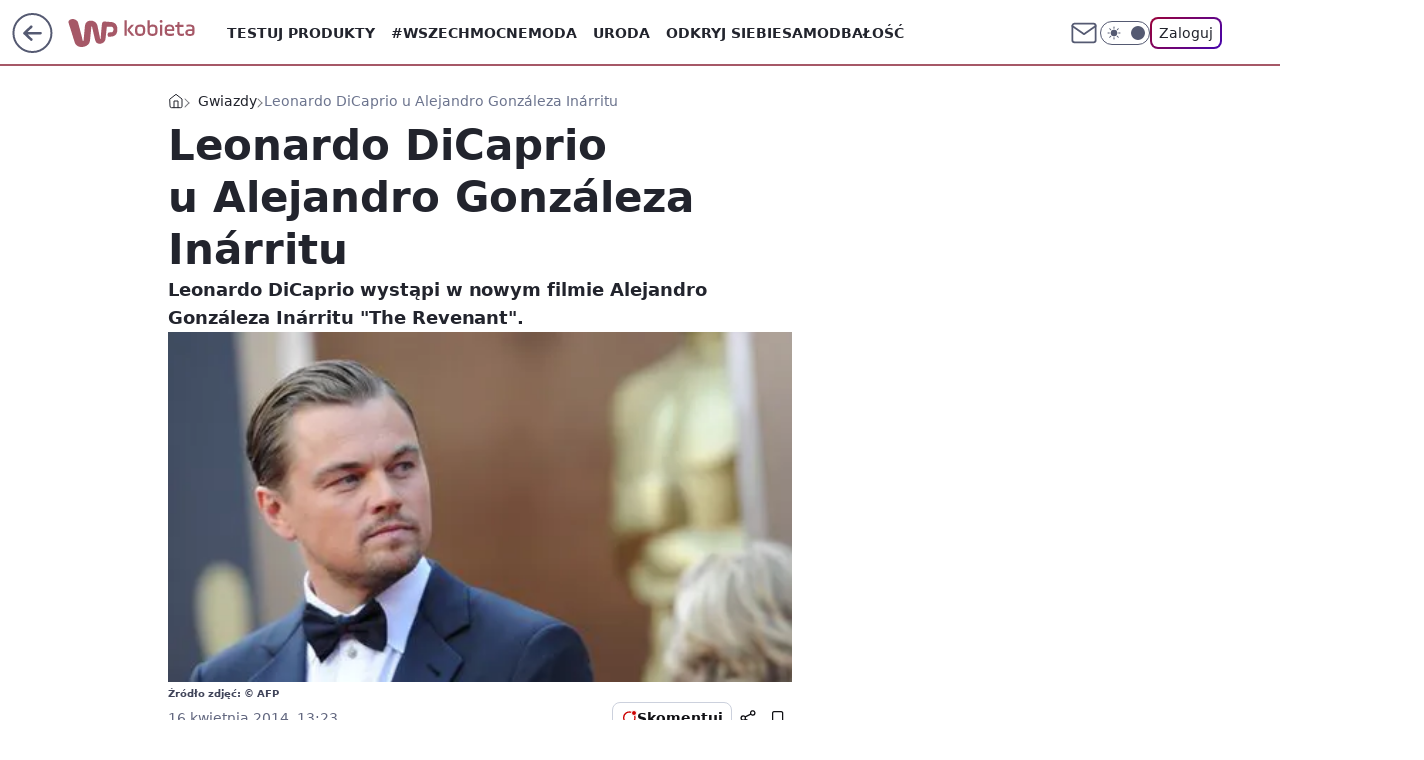

--- FILE ---
content_type: application/javascript
request_url: https://rek.www.wp.pl/gaf.js?rv=2&sn=kobieta&pvid=afe149941a28b2509c92&rekids=234437&tVersion=B&phtml=kobieta.wp.pl%2Fleonardo-dicaprio-u-alejandro-gonzaleza-inarritu-5982722035754113a&abtest=adtech%7CPRGM-1047%7CA%3Badtech%7CPU-335%7CA%3Badtech%7CPRG-3468%7CB%3Badtech%7CPRGM-1036%7CA%3Badtech%7CFP-76%7CA%3Badtech%7CPRGM-1356%7CA%3Badtech%7CPRGM-1419%7CB%3Badtech%7CPRGM-1589%7CB%3Badtech%7CPRGM-1576%7CA%3Badtech%7CPRGM-1443%7CA%3Badtech%7CPRGM-1421%7CA%3Badtech%7CPRGM-1465%7CB%3Badtech%7CPRGM-1587%7CD&PWA_adbd=0&darkmode=0&highLayout=0&layout=wide&navType=navigate&cdl=0&ctype=article&ciab=IAB14%2CIAB1-2%2CIAB-v3-439&cid=5982722035754113&csystem=ncr&cdate=2014-04-16&ccategory=gwiazdy&REKtagi=ekranizacja%3Bleonardo_dicaprio&vw=1280&vh=720&p1=0&spin=vzlyubb8&bcv=2
body_size: 3518
content:
vzlyubb8({"spin":"vzlyubb8","bunch":234437,"context":{"dsa":false,"minor":false,"bidRequestId":"6c65e7ca-90a8-430c-9d18-5f41535dac47","maConfig":{"timestamp":"2025-12-18T13:59:30.091Z"},"dfpConfig":{"timestamp":"2026-01-14T09:45:15.831Z"},"sda":[],"targeting":{"client":{},"server":{},"query":{"PWA_adbd":"0","REKtagi":"ekranizacja;leonardo_dicaprio","abtest":"adtech|PRGM-1047|A;adtech|PU-335|A;adtech|PRG-3468|B;adtech|PRGM-1036|A;adtech|FP-76|A;adtech|PRGM-1356|A;adtech|PRGM-1419|B;adtech|PRGM-1589|B;adtech|PRGM-1576|A;adtech|PRGM-1443|A;adtech|PRGM-1421|A;adtech|PRGM-1465|B;adtech|PRGM-1587|D","bcv":"2","ccategory":"gwiazdy","cdate":"2014-04-16","cdl":"0","ciab":"IAB14,IAB1-2,IAB-v3-439","cid":"5982722035754113","csystem":"ncr","ctype":"article","darkmode":"0","highLayout":"0","layout":"wide","navType":"navigate","p1":"0","phtml":"kobieta.wp.pl/leonardo-dicaprio-u-alejandro-gonzaleza-inarritu-5982722035754113a","pvid":"afe149941a28b2509c92","rekids":"234437","rv":"2","sn":"kobieta","spin":"vzlyubb8","tVersion":"B","vh":"720","vw":"1280"}},"directOnly":0,"geo":{"country":"840","region":"","city":""},"statid":"","mlId":"","rshsd":"22","isRobot":false,"curr":{"EUR":4.2116,"USD":3.6083,"CHF":4.5235,"GBP":4.8644},"rv":"2","status":{"advf":2,"ma":2,"ma_ads-bidder":2,"ma_cpv-bidder":2,"ma_high-cpm-bidder":2}},"slots":{"10":{"delivered":"","campaign":null,"dfpConfig":null},"11":{"delivered":"1","campaign":null,"dfpConfig":{"placement":"/89844762/Desktop_Kobieta.wp.pl_x11_art","roshash":"EILO","ceil":100,"sizes":[[336,280],[640,280],[300,250]],"namedSizes":["fluid"],"div":"div-gpt-ad-x11-art","targeting":{"DFPHASH":"AEHK","emptygaf":"0"},"gfp":"EILO"}},"12":{"delivered":"1","campaign":null,"dfpConfig":{"placement":"/89844762/Desktop_Kobieta.wp.pl_x12_art","roshash":"EILO","ceil":100,"sizes":[[336,280],[640,280],[300,250]],"namedSizes":["fluid"],"div":"div-gpt-ad-x12-art","targeting":{"DFPHASH":"AEHK","emptygaf":"0"},"gfp":"EILO"}},"13":{"delivered":"1","campaign":null,"dfpConfig":{"placement":"/89844762/Desktop_Kobieta.wp.pl_x13_art","roshash":"EILO","ceil":100,"sizes":[[336,280],[640,280],[300,250]],"namedSizes":["fluid"],"div":"div-gpt-ad-x13-art","targeting":{"DFPHASH":"AEHK","emptygaf":"0"},"gfp":"EILO"}},"14":{"delivered":"1","campaign":null,"dfpConfig":{"placement":"/89844762/Desktop_Kobieta.wp.pl_x14_art","roshash":"EILO","ceil":100,"sizes":[[336,280],[640,280],[300,250]],"namedSizes":["fluid"],"div":"div-gpt-ad-x14-art","targeting":{"DFPHASH":"AEHK","emptygaf":"0"},"gfp":"EILO"}},"15":{"delivered":"1","campaign":null,"dfpConfig":{"placement":"/89844762/Desktop_Kobieta.wp.pl_x15_art","roshash":"EILO","ceil":100,"sizes":[[728,90],[970,300],[950,90],[980,120],[980,90],[970,150],[970,90],[970,250],[930,180],[950,200],[750,100],[970,66],[750,200],[960,90],[970,100],[750,300],[970,200],[950,300]],"namedSizes":["fluid"],"div":"div-gpt-ad-x15-art","targeting":{"DFPHASH":"AEHK","emptygaf":"0"},"gfp":"EILO"}},"16":{"delivered":"1","campaign":null,"dfpConfig":{"placement":"/89844762/Desktop_Kobieta.wp.pl_x16","roshash":"EILO","ceil":100,"sizes":[[728,90],[970,300],[950,90],[980,120],[980,90],[970,150],[970,90],[970,250],[930,180],[950,200],[750,100],[970,66],[750,200],[960,90],[970,100],[750,300],[970,200],[950,300]],"namedSizes":["fluid"],"div":"div-gpt-ad-x16","targeting":{"DFPHASH":"AEHK","emptygaf":"0"},"gfp":"EILO"}},"17":{"delivered":"1","campaign":null,"dfpConfig":{"placement":"/89844762/Desktop_Kobieta.wp.pl_x17","roshash":"EILO","ceil":100,"sizes":[[728,90],[970,300],[950,90],[980,120],[980,90],[970,150],[970,90],[970,250],[930,180],[950,200],[750,100],[970,66],[750,200],[960,90],[970,100],[750,300],[970,200],[950,300]],"namedSizes":["fluid"],"div":"div-gpt-ad-x17","targeting":{"DFPHASH":"AEHK","emptygaf":"0"},"gfp":"EILO"}},"18":{"delivered":"1","campaign":null,"dfpConfig":{"placement":"/89844762/Desktop_Kobieta.wp.pl_x18","roshash":"EILO","ceil":100,"sizes":[[728,90],[970,300],[950,90],[980,120],[980,90],[970,150],[970,90],[970,250],[930,180],[950,200],[750,100],[970,66],[750,200],[960,90],[970,100],[750,300],[970,200],[950,300]],"namedSizes":["fluid"],"div":"div-gpt-ad-x18","targeting":{"DFPHASH":"AEHK","emptygaf":"0"},"gfp":"EILO"}},"19":{"delivered":"1","campaign":null,"dfpConfig":{"placement":"/89844762/Desktop_Kobieta.wp.pl_x19","roshash":"EILO","ceil":100,"sizes":[[728,90],[970,300],[950,90],[980,120],[980,90],[970,150],[970,90],[970,250],[930,180],[950,200],[750,100],[970,66],[750,200],[960,90],[970,100],[750,300],[970,200],[950,300]],"namedSizes":["fluid"],"div":"div-gpt-ad-x19","targeting":{"DFPHASH":"AEHK","emptygaf":"0"},"gfp":"EILO"}},"2":{"delivered":"1","campaign":null,"dfpConfig":{"placement":"/89844762/Desktop_Kobieta.wp.pl_x02","roshash":"FNQT","ceil":100,"sizes":[[970,300],[970,600],[750,300],[950,300],[980,600],[1920,870],[1200,600],[750,400],[960,640]],"namedSizes":["fluid"],"div":"div-gpt-ad-x02","targeting":{"DFPHASH":"BJMP","emptygaf":"0"},"gfp":"FNQT"}},"24":{"delivered":"","campaign":null,"dfpConfig":null},"25":{"delivered":"1","campaign":null,"dfpConfig":{"placement":"/89844762/Desktop_Kobieta.wp.pl_x25_art","roshash":"EILO","ceil":100,"sizes":[[336,280],[300,250]],"namedSizes":["fluid"],"div":"div-gpt-ad-x25-art","targeting":{"DFPHASH":"AEHK","emptygaf":"0"},"gfp":"EILO"}},"27":{"delivered":"1","campaign":null,"dfpConfig":{"placement":"/89844762/Desktop_Kobieta.wp.pl_x27_art","roshash":"EILO","ceil":100,"sizes":[[160,600]],"namedSizes":["fluid"],"div":"div-gpt-ad-x27-art","targeting":{"DFPHASH":"AEHK","emptygaf":"0"},"gfp":"EILO"}},"28":{"delivered":"","campaign":null,"dfpConfig":null},"29":{"delivered":"","campaign":null,"dfpConfig":null},"3":{"delivered":"1","campaign":{"id":"188037","capping":"PWAck=27120576\u0026PWAclt=24","adm":{"bunch":"234437","creations":[{"height":600,"mod":"stiltedBanner","pixels":["//ad.doubleclick.net/ddm/trackimp/N2270986.2133700WP/B34928958.438037923;dc_trk_aid=630968502;dc_trk_cid=246979495;ord=1768426625;dc_lat=;dc_rdid=;tag_for_child_directed_treatment=;tfua=;gdpr=${GDPR};gdpr_consent=${GDPR_CONSENT_755};ltd=${LIMITED_ADS};dc_tdv=1?"],"showLabel":true,"src":"https://mamc.wpcdn.pl/188037/1767862574685/linia2_940x600.jpg","trackers":{"click":[""],"cview":["//ma.wp.pl/ma.gif?clid=dca45526c17aa056cf0f889dbba57020\u0026SN=kobieta\u0026pvid=afe149941a28b2509c92\u0026action=cvimp\u0026pg=kobieta.wp.pl\u0026par=domain%3Dkobieta.wp.pl%26client_id%3D52956%26contentID%3D5982722035754113%26medium%3Ddisplay%26cur%3DPLN%26pvid%3Dafe149941a28b2509c92%26bidderID%3D11%26isDev%3Dfalse%26slotID%3D003%26targetDomain%3Dzabka.pl%26test%3D0%26emission%3D3041365%26source%3DTG%26editedTimestamp%3D1767862969%26partnerID%3D%26inver%3D2%26creationID%3D1468170%26org_id%3D25%26is_robot%3D0%26is_adblock%3D0%26geo%3D840%253B%253B%26bidTimestamp%3D1768426625%26platform%3D8%26rekid%3D234437%26seatFee%3D5dpbynB_WkRX-NBJahEsCSUSjj__cORl3l2IqS9MGxA%26tpID%3D1401128%26seatID%3Ddca45526c17aa056cf0f889dbba57020%26billing%3Dcpv%26ttl%3D1768513025%26hBidPrice%3DEHKNQTW%26conversionValue%3D0%26ip%3DwgmgTpXkoMj2ET8yFLm9grkJxkKDuuFrgwudt54gc_I%26order%3D264800%26pricingModel%3DQJ5x1HIw3yq6nUwwLMZ14EDwOzhwEJ-p0auBjYHyC6g%26iabPageCategories%3D%26iabSiteCategories%3D%26sn%3Dkobieta%26hBudgetRate%3DEHKNQTW%26ssp%3Dwp.pl%26userID%3D__UNKNOWN_TELL_US__%26publisherID%3D308%26slotSizeWxH%3D940x600%26workfID%3D188037%26bidReqID%3D6c65e7ca-90a8-430c-9d18-5f41535dac47%26utility%3DsV7dNqWBZoCsdL6EbAulkWX93r_MbeEcc7an2SFaBbzDgxXBMk90fQb40sqzNBNy%26device%3DPERSONAL_COMPUTER"],"impression":["//ma.wp.pl/ma.gif?clid=dca45526c17aa056cf0f889dbba57020\u0026SN=kobieta\u0026pvid=afe149941a28b2509c92\u0026action=delivery\u0026pg=kobieta.wp.pl\u0026seqTtl=1770767999\u0026par=rekid%3D234437%26seatFee%3D5dpbynB_WkRX-NBJahEsCSUSjj__cORl3l2IqS9MGxA%26tpID%3D1401128%26seatID%3Ddca45526c17aa056cf0f889dbba57020%26billing%3Dcpv%26ttl%3D1768513025%26hBidPrice%3DEHKNQTW%26conversionValue%3D0%26ip%3DwgmgTpXkoMj2ET8yFLm9grkJxkKDuuFrgwudt54gc_I%26order%3D264800%26pricingModel%3DQJ5x1HIw3yq6nUwwLMZ14EDwOzhwEJ-p0auBjYHyC6g%26iabPageCategories%3D%26iabSiteCategories%3D%26sn%3Dkobieta%26hBudgetRate%3DEHKNQTW%26ssp%3Dwp.pl%26userID%3D__UNKNOWN_TELL_US__%26publisherID%3D308%26slotSizeWxH%3D940x600%26workfID%3D188037%26bidReqID%3D6c65e7ca-90a8-430c-9d18-5f41535dac47%26utility%3DsV7dNqWBZoCsdL6EbAulkWX93r_MbeEcc7an2SFaBbzDgxXBMk90fQb40sqzNBNy%26device%3DPERSONAL_COMPUTER%26domain%3Dkobieta.wp.pl%26client_id%3D52956%26contentID%3D5982722035754113%26medium%3Ddisplay%26cur%3DPLN%26pvid%3Dafe149941a28b2509c92%26bidderID%3D11%26isDev%3Dfalse%26slotID%3D003%26targetDomain%3Dzabka.pl%26test%3D0%26emission%3D3041365%26source%3DTG%26editedTimestamp%3D1767862969%26partnerID%3D%26inver%3D2%26creationID%3D1468170%26org_id%3D25%26is_robot%3D0%26is_adblock%3D0%26geo%3D840%253B%253B%26bidTimestamp%3D1768426625%26platform%3D8"],"view":["//ma.wp.pl/ma.gif?clid=dca45526c17aa056cf0f889dbba57020\u0026SN=kobieta\u0026pvid=afe149941a28b2509c92\u0026action=view\u0026pg=kobieta.wp.pl\u0026par=platform%3D8%26rekid%3D234437%26seatFee%3D5dpbynB_WkRX-NBJahEsCSUSjj__cORl3l2IqS9MGxA%26tpID%3D1401128%26seatID%3Ddca45526c17aa056cf0f889dbba57020%26billing%3Dcpv%26ttl%3D1768513025%26hBidPrice%3DEHKNQTW%26conversionValue%3D0%26ip%3DwgmgTpXkoMj2ET8yFLm9grkJxkKDuuFrgwudt54gc_I%26order%3D264800%26pricingModel%3DQJ5x1HIw3yq6nUwwLMZ14EDwOzhwEJ-p0auBjYHyC6g%26iabPageCategories%3D%26iabSiteCategories%3D%26sn%3Dkobieta%26hBudgetRate%3DEHKNQTW%26ssp%3Dwp.pl%26userID%3D__UNKNOWN_TELL_US__%26publisherID%3D308%26slotSizeWxH%3D940x600%26workfID%3D188037%26bidReqID%3D6c65e7ca-90a8-430c-9d18-5f41535dac47%26utility%3DsV7dNqWBZoCsdL6EbAulkWX93r_MbeEcc7an2SFaBbzDgxXBMk90fQb40sqzNBNy%26device%3DPERSONAL_COMPUTER%26domain%3Dkobieta.wp.pl%26client_id%3D52956%26contentID%3D5982722035754113%26medium%3Ddisplay%26cur%3DPLN%26pvid%3Dafe149941a28b2509c92%26bidderID%3D11%26isDev%3Dfalse%26slotID%3D003%26targetDomain%3Dzabka.pl%26test%3D0%26emission%3D3041365%26source%3DTG%26editedTimestamp%3D1767862969%26partnerID%3D%26inver%3D2%26creationID%3D1468170%26org_id%3D25%26is_robot%3D0%26is_adblock%3D0%26geo%3D840%253B%253B%26bidTimestamp%3D1768426625"]},"transparentPlaceholder":false,"type":"image","url":"https://ad.doubleclick.net/ddm/trackclk/N2270986.2133700WP/B34928958.438037923;dc_trk_aid=630968502;dc_trk_cid=246979495;dc_lat=;dc_rdid=;tag_for_child_directed_treatment=;tfua=;gdpr=${GDPR};gdpr_consent=${GDPR_CONSENT_755};ltd=${LIMITED_ADS};dc_tdv=1","width":940},{"height":600,"mod":"stiltedBanner","pixels":["//ad.doubleclick.net/ddm/trackimp/N2270986.2133700WP/B34928958.438037923;dc_trk_aid=631105324;dc_trk_cid=246979495;ord=1768426625;dc_lat=;dc_rdid=;tag_for_child_directed_treatment=;tfua=;gdpr=${GDPR};gdpr_consent=${GDPR_CONSENT_755};ltd=${LIMITED_ADS};dc_tdv=1?"],"showLabel":true,"src":"https://mamc.wpcdn.pl/188037/1767862713193/linia2_1260x600.jpg","trackers":{"click":[""],"cview":["//ma.wp.pl/ma.gif?clid=dca45526c17aa056cf0f889dbba57020\u0026SN=kobieta\u0026pvid=afe149941a28b2509c92\u0026action=cvimp\u0026pg=kobieta.wp.pl\u0026par=domain%3Dkobieta.wp.pl%26client_id%3D52956%26contentID%3D5982722035754113%26medium%3Ddisplay%26cur%3DPLN%26pvid%3Dafe149941a28b2509c92%26bidderID%3D11%26isDev%3Dfalse%26slotID%3D003%26targetDomain%3Dzabka.pl%26test%3D0%26emission%3D3041365%26source%3DTG%26editedTimestamp%3D1767862969%26partnerID%3D%26inver%3D2%26creationID%3D1468170%26org_id%3D25%26is_robot%3D0%26is_adblock%3D0%26geo%3D840%253B%253B%26bidTimestamp%3D1768426625%26platform%3D8%26rekid%3D234437%26seatFee%3D5dpbynB_WkRX-NBJahEsCSUSjj__cORl3l2IqS9MGxA%26tpID%3D1401128%26seatID%3Ddca45526c17aa056cf0f889dbba57020%26billing%3Dcpv%26ttl%3D1768513025%26hBidPrice%3DEHKNQTW%26conversionValue%3D0%26ip%3DwgmgTpXkoMj2ET8yFLm9grkJxkKDuuFrgwudt54gc_I%26order%3D264800%26pricingModel%3DQJ5x1HIw3yq6nUwwLMZ14EDwOzhwEJ-p0auBjYHyC6g%26iabPageCategories%3D%26iabSiteCategories%3D%26sn%3Dkobieta%26hBudgetRate%3DEHKNQTW%26ssp%3Dwp.pl%26userID%3D__UNKNOWN_TELL_US__%26publisherID%3D308%26slotSizeWxH%3D940x600%26workfID%3D188037%26bidReqID%3D6c65e7ca-90a8-430c-9d18-5f41535dac47%26utility%3DsV7dNqWBZoCsdL6EbAulkWX93r_MbeEcc7an2SFaBbzDgxXBMk90fQb40sqzNBNy%26device%3DPERSONAL_COMPUTER"],"impression":["//ma.wp.pl/ma.gif?clid=dca45526c17aa056cf0f889dbba57020\u0026SN=kobieta\u0026pvid=afe149941a28b2509c92\u0026action=delivery\u0026pg=kobieta.wp.pl\u0026seqTtl=1770767999\u0026par=rekid%3D234437%26seatFee%3D5dpbynB_WkRX-NBJahEsCSUSjj__cORl3l2IqS9MGxA%26tpID%3D1401128%26seatID%3Ddca45526c17aa056cf0f889dbba57020%26billing%3Dcpv%26ttl%3D1768513025%26hBidPrice%3DEHKNQTW%26conversionValue%3D0%26ip%3DwgmgTpXkoMj2ET8yFLm9grkJxkKDuuFrgwudt54gc_I%26order%3D264800%26pricingModel%3DQJ5x1HIw3yq6nUwwLMZ14EDwOzhwEJ-p0auBjYHyC6g%26iabPageCategories%3D%26iabSiteCategories%3D%26sn%3Dkobieta%26hBudgetRate%3DEHKNQTW%26ssp%3Dwp.pl%26userID%3D__UNKNOWN_TELL_US__%26publisherID%3D308%26slotSizeWxH%3D940x600%26workfID%3D188037%26bidReqID%3D6c65e7ca-90a8-430c-9d18-5f41535dac47%26utility%3DsV7dNqWBZoCsdL6EbAulkWX93r_MbeEcc7an2SFaBbzDgxXBMk90fQb40sqzNBNy%26device%3DPERSONAL_COMPUTER%26domain%3Dkobieta.wp.pl%26client_id%3D52956%26contentID%3D5982722035754113%26medium%3Ddisplay%26cur%3DPLN%26pvid%3Dafe149941a28b2509c92%26bidderID%3D11%26isDev%3Dfalse%26slotID%3D003%26targetDomain%3Dzabka.pl%26test%3D0%26emission%3D3041365%26source%3DTG%26editedTimestamp%3D1767862969%26partnerID%3D%26inver%3D2%26creationID%3D1468170%26org_id%3D25%26is_robot%3D0%26is_adblock%3D0%26geo%3D840%253B%253B%26bidTimestamp%3D1768426625%26platform%3D8"],"view":["//ma.wp.pl/ma.gif?clid=dca45526c17aa056cf0f889dbba57020\u0026SN=kobieta\u0026pvid=afe149941a28b2509c92\u0026action=view\u0026pg=kobieta.wp.pl\u0026par=platform%3D8%26rekid%3D234437%26seatFee%3D5dpbynB_WkRX-NBJahEsCSUSjj__cORl3l2IqS9MGxA%26tpID%3D1401128%26seatID%3Ddca45526c17aa056cf0f889dbba57020%26billing%3Dcpv%26ttl%3D1768513025%26hBidPrice%3DEHKNQTW%26conversionValue%3D0%26ip%3DwgmgTpXkoMj2ET8yFLm9grkJxkKDuuFrgwudt54gc_I%26order%3D264800%26pricingModel%3DQJ5x1HIw3yq6nUwwLMZ14EDwOzhwEJ-p0auBjYHyC6g%26iabPageCategories%3D%26iabSiteCategories%3D%26sn%3Dkobieta%26hBudgetRate%3DEHKNQTW%26ssp%3Dwp.pl%26userID%3D__UNKNOWN_TELL_US__%26publisherID%3D308%26slotSizeWxH%3D940x600%26workfID%3D188037%26bidReqID%3D6c65e7ca-90a8-430c-9d18-5f41535dac47%26utility%3DsV7dNqWBZoCsdL6EbAulkWX93r_MbeEcc7an2SFaBbzDgxXBMk90fQb40sqzNBNy%26device%3DPERSONAL_COMPUTER%26domain%3Dkobieta.wp.pl%26client_id%3D52956%26contentID%3D5982722035754113%26medium%3Ddisplay%26cur%3DPLN%26pvid%3Dafe149941a28b2509c92%26bidderID%3D11%26isDev%3Dfalse%26slotID%3D003%26targetDomain%3Dzabka.pl%26test%3D0%26emission%3D3041365%26source%3DTG%26editedTimestamp%3D1767862969%26partnerID%3D%26inver%3D2%26creationID%3D1468170%26org_id%3D25%26is_robot%3D0%26is_adblock%3D0%26geo%3D840%253B%253B%26bidTimestamp%3D1768426625"]},"transparentPlaceholder":false,"type":"image","url":"https://ad.doubleclick.net/ddm/trackclk/N2270986.2133700WP/B34928958.438037923;dc_trk_aid=631105324;dc_trk_cid=246979495;dc_lat=;dc_rdid=;tag_for_child_directed_treatment=;tfua=;gdpr=${GDPR};gdpr_consent=${GDPR_CONSENT_755};ltd=${LIMITED_ADS};dc_tdv=1","width":1260}],"redir":"https://ma.wp.pl/redirma?SN=kobieta\u0026pvid=afe149941a28b2509c92\u0026par=slotSizeWxH%3D940x600%26medium%3Ddisplay%26bidderID%3D11%26test%3D0%26source%3DTG%26editedTimestamp%3D1767862969%26is_robot%3D0%26tpID%3D1401128%26hBudgetRate%3DEHKNQTW%26domain%3Dkobieta.wp.pl%26targetDomain%3Dzabka.pl%26contentID%3D5982722035754113%26pvid%3Dafe149941a28b2509c92%26bidTimestamp%3D1768426625%26seatFee%3D5dpbynB_WkRX-NBJahEsCSUSjj__cORl3l2IqS9MGxA%26hBidPrice%3DEHKNQTW%26ip%3DwgmgTpXkoMj2ET8yFLm9grkJxkKDuuFrgwudt54gc_I%26userID%3D__UNKNOWN_TELL_US__%26publisherID%3D308%26device%3DPERSONAL_COMPUTER%26inver%3D2%26platform%3D8%26conversionValue%3D0%26iabPageCategories%3D%26sn%3Dkobieta%26ssp%3Dwp.pl%26workfID%3D188037%26cur%3DPLN%26emission%3D3041365%26partnerID%3D%26is_adblock%3D0%26seatID%3Ddca45526c17aa056cf0f889dbba57020%26pricingModel%3DQJ5x1HIw3yq6nUwwLMZ14EDwOzhwEJ-p0auBjYHyC6g%26client_id%3D52956%26isDev%3Dfalse%26billing%3Dcpv%26ttl%3D1768513025%26order%3D264800%26slotID%3D003%26creationID%3D1468170%26org_id%3D25%26geo%3D840%253B%253B%26iabSiteCategories%3D%26bidReqID%3D6c65e7ca-90a8-430c-9d18-5f41535dac47%26utility%3DsV7dNqWBZoCsdL6EbAulkWX93r_MbeEcc7an2SFaBbzDgxXBMk90fQb40sqzNBNy%26rekid%3D234437\u0026url=","slot":"3"},"creative":{"Id":"1468170","provider":"ma_cpv-bidder","roshash":"EHKN","height":600,"width":940,"touchpointId":"1401128","source":{"bidder":"cpv-bidder"}},"sellingModel":{"directOnly":1,"model":"CPM_INT"}},"dfpConfig":null},"32":{"delivered":"1","campaign":null,"dfpConfig":{"placement":"/89844762/Desktop_Kobieta.wp.pl_x32_art","roshash":"EILO","ceil":100,"sizes":[[336,280],[640,280],[300,250]],"namedSizes":["fluid"],"div":"div-gpt-ad-x32-art","targeting":{"DFPHASH":"AEHK","emptygaf":"0"},"gfp":"EILO"}},"33":{"delivered":"1","campaign":null,"dfpConfig":{"placement":"/89844762/Desktop_Kobieta.wp.pl_x33_art","roshash":"EILO","ceil":100,"sizes":[[336,280],[640,280],[300,250]],"namedSizes":["fluid"],"div":"div-gpt-ad-x33-art","targeting":{"DFPHASH":"AEHK","emptygaf":"0"},"gfp":"EILO"}},"34":{"delivered":"1","campaign":null,"dfpConfig":{"placement":"/89844762/Desktop_Kobieta.wp.pl_x34","roshash":"EILO","ceil":100,"sizes":[[300,250]],"namedSizes":["fluid"],"div":"div-gpt-ad-x34","targeting":{"DFPHASH":"AEHK","emptygaf":"0"},"gfp":"EILO"}},"35":{"delivered":"1","campaign":null,"dfpConfig":{"placement":"/89844762/Desktop_Kobieta.wp.pl_x35_art","roshash":"EILO","ceil":100,"sizes":[[300,600],[300,250]],"namedSizes":["fluid"],"div":"div-gpt-ad-x35-art","targeting":{"DFPHASH":"AEHK","emptygaf":"0"},"gfp":"EILO"}},"36":{"delivered":"1","campaign":null,"dfpConfig":{"placement":"/89844762/Desktop_Kobieta.wp.pl_x36_art","roshash":"EILO","ceil":100,"sizes":[[300,600],[300,250]],"namedSizes":["fluid"],"div":"div-gpt-ad-x36-art","targeting":{"DFPHASH":"AEHK","emptygaf":"0"},"gfp":"EILO"}},"37":{"delivered":"1","campaign":null,"dfpConfig":{"placement":"/89844762/Desktop_Kobieta.wp.pl_x37_art","roshash":"EILO","ceil":100,"sizes":[[300,600],[300,250]],"namedSizes":["fluid"],"div":"div-gpt-ad-x37-art","targeting":{"DFPHASH":"AEHK","emptygaf":"0"},"gfp":"EILO"}},"40":{"delivered":"1","campaign":null,"dfpConfig":{"placement":"/89844762/Desktop_Kobieta.wp.pl_x40","roshash":"EJMP","ceil":100,"sizes":[[300,250]],"namedSizes":["fluid"],"div":"div-gpt-ad-x40","targeting":{"DFPHASH":"AFIL","emptygaf":"0"},"gfp":"EJMP"}},"5":{"delivered":"1","campaign":null,"dfpConfig":{"placement":"/89844762/Desktop_Kobieta.wp.pl_x05_art","roshash":"EILO","ceil":100,"sizes":[[336,280],[640,280],[300,250]],"namedSizes":["fluid"],"div":"div-gpt-ad-x05-art","targeting":{"DFPHASH":"AEHK","emptygaf":"0"},"gfp":"EILO"}},"50":{"delivered":"1","campaign":null,"dfpConfig":{"placement":"/89844762/Desktop_Kobieta.wp.pl_x50_art","roshash":"EILO","ceil":100,"sizes":[[728,90],[970,300],[950,90],[980,120],[980,90],[970,150],[970,90],[970,250],[930,180],[950,200],[750,100],[970,66],[750,200],[960,90],[970,100],[750,300],[970,200],[950,300]],"namedSizes":["fluid"],"div":"div-gpt-ad-x50-art","targeting":{"DFPHASH":"AEHK","emptygaf":"0"},"gfp":"EILO"}},"52":{"delivered":"1","campaign":null,"dfpConfig":{"placement":"/89844762/Desktop_Kobieta.wp.pl_x52_art","roshash":"EILO","ceil":100,"sizes":[[300,250]],"namedSizes":["fluid"],"div":"div-gpt-ad-x52-art","targeting":{"DFPHASH":"AEHK","emptygaf":"0"},"gfp":"EILO"}},"529":{"delivered":"1","campaign":null,"dfpConfig":{"placement":"/89844762/Desktop_Kobieta.wp.pl_x529","roshash":"EILO","ceil":100,"sizes":[[300,250]],"namedSizes":["fluid"],"div":"div-gpt-ad-x529","targeting":{"DFPHASH":"AEHK","emptygaf":"0"},"gfp":"EILO"}},"53":{"delivered":"1","campaign":null,"dfpConfig":{"placement":"/89844762/Desktop_Kobieta.wp.pl_x53_art","roshash":"EILO","ceil":100,"sizes":[[728,90],[970,300],[950,90],[980,120],[980,90],[970,150],[970,600],[970,90],[970,250],[930,180],[950,200],[750,100],[970,66],[750,200],[960,90],[970,100],[750,300],[970,200],[940,600]],"namedSizes":["fluid"],"div":"div-gpt-ad-x53-art","targeting":{"DFPHASH":"AEHK","emptygaf":"0"},"gfp":"EILO"}},"531":{"delivered":"1","campaign":null,"dfpConfig":{"placement":"/89844762/Desktop_Kobieta.wp.pl_x531","roshash":"EILO","ceil":100,"sizes":[[300,250]],"namedSizes":["fluid"],"div":"div-gpt-ad-x531","targeting":{"DFPHASH":"AEHK","emptygaf":"0"},"gfp":"EILO"}},"541":{"delivered":"1","campaign":null,"dfpConfig":{"placement":"/89844762/Desktop_Kobieta.wp.pl_x541_art","roshash":"EILO","ceil":100,"sizes":[[300,600],[300,250]],"namedSizes":["fluid"],"div":"div-gpt-ad-x541-art","targeting":{"DFPHASH":"AEHK","emptygaf":"0"},"gfp":"EILO"}},"59":{"delivered":"1","campaign":null,"dfpConfig":{"placement":"/89844762/Desktop_Kobieta.wp.pl_x59_art","roshash":"EILO","ceil":100,"sizes":[[300,600],[300,250]],"namedSizes":["fluid"],"div":"div-gpt-ad-x59-art","targeting":{"DFPHASH":"AEHK","emptygaf":"0"},"gfp":"EILO"}},"6":{"delivered":"","campaign":null,"dfpConfig":null},"61":{"delivered":"1","campaign":null,"dfpConfig":{"placement":"/89844762/Desktop_Kobieta.wp.pl_x61_art","roshash":"EILO","ceil":100,"sizes":[[336,280],[640,280],[300,250]],"namedSizes":["fluid"],"div":"div-gpt-ad-x61-art","targeting":{"DFPHASH":"AEHK","emptygaf":"0"},"gfp":"EILO"}},"62":{"delivered":"","campaign":null,"dfpConfig":null},"67":{"delivered":"1","campaign":null,"dfpConfig":{"placement":"/89844762/Desktop_Kobieta.wp.pl_x67_art","roshash":"EHNQ","ceil":100,"sizes":[[300,50]],"namedSizes":["fluid"],"div":"div-gpt-ad-x67-art","targeting":{"DFPHASH":"ADJM","emptygaf":"0"},"gfp":"EHNQ"}},"7":{"delivered":"","campaign":null,"dfpConfig":null},"70":{"delivered":"1","campaign":null,"dfpConfig":{"placement":"/89844762/Desktop_Kobieta.wp.pl_x70_art","roshash":"EILO","ceil":100,"sizes":[[728,90],[970,300],[950,90],[980,120],[980,90],[970,150],[970,90],[970,250],[930,180],[950,200],[750,100],[970,66],[750,200],[960,90],[970,100],[750,300],[970,200],[950,300]],"namedSizes":["fluid"],"div":"div-gpt-ad-x70-art","targeting":{"DFPHASH":"AEHK","emptygaf":"0"},"gfp":"EILO"}},"716":{"delivered":"","campaign":null,"dfpConfig":null},"717":{"delivered":"","campaign":null,"dfpConfig":null},"72":{"delivered":"1","campaign":null,"dfpConfig":{"placement":"/89844762/Desktop_Kobieta.wp.pl_x72_art","roshash":"EILO","ceil":100,"sizes":[[300,250]],"namedSizes":["fluid"],"div":"div-gpt-ad-x72-art","targeting":{"DFPHASH":"AEHK","emptygaf":"0"},"gfp":"EILO"}},"79":{"delivered":"1","campaign":null,"dfpConfig":{"placement":"/89844762/Desktop_Kobieta.wp.pl_x79_art","roshash":"EILO","ceil":100,"sizes":[[300,600],[300,250]],"namedSizes":["fluid"],"div":"div-gpt-ad-x79-art","targeting":{"DFPHASH":"AEHK","emptygaf":"0"},"gfp":"EILO"}},"8":{"delivered":"","campaign":null,"dfpConfig":null},"80":{"delivered":"1","campaign":null,"dfpConfig":{"placement":"/89844762/Desktop_Kobieta.wp.pl_x80_art","roshash":"EHPS","ceil":100,"sizes":[[1,1]],"namedSizes":["fluid"],"div":"div-gpt-ad-x80-art","isNative":1,"targeting":{"DFPHASH":"ADLO","emptygaf":"0"},"gfp":"EHPS"}},"800":{"delivered":"","campaign":null,"dfpConfig":null},"81":{"delivered":"1","campaign":null,"dfpConfig":{"placement":"/89844762/Desktop_Kobieta.wp.pl_x81_art","roshash":"EHPS","ceil":100,"sizes":[[1,1]],"namedSizes":["fluid"],"div":"div-gpt-ad-x81-art","isNative":1,"targeting":{"DFPHASH":"ADLO","emptygaf":"0"},"gfp":"EHPS"}},"810":{"delivered":"","campaign":null,"dfpConfig":null},"811":{"delivered":"","campaign":null,"dfpConfig":null},"812":{"delivered":"","campaign":null,"dfpConfig":null},"813":{"delivered":"","campaign":null,"dfpConfig":null},"814":{"delivered":"","campaign":null,"dfpConfig":null},"815":{"delivered":"","campaign":null,"dfpConfig":null},"816":{"delivered":"","campaign":null,"dfpConfig":null},"817":{"delivered":"","campaign":null,"dfpConfig":null},"82":{"delivered":"1","campaign":null,"dfpConfig":{"placement":"/89844762/Desktop_Kobieta.wp.pl_x82_art","roshash":"EHPS","ceil":100,"sizes":[[1,1]],"namedSizes":["fluid"],"div":"div-gpt-ad-x82-art","isNative":1,"targeting":{"DFPHASH":"ADLO","emptygaf":"0"},"gfp":"EHPS"}},"826":{"delivered":"","campaign":null,"dfpConfig":null},"827":{"delivered":"","campaign":null,"dfpConfig":null},"828":{"delivered":"","campaign":null,"dfpConfig":null},"83":{"delivered":"1","campaign":null,"dfpConfig":{"placement":"/89844762/Desktop_Kobieta.wp.pl_x83_art","roshash":"EHPS","ceil":100,"sizes":[[1,1]],"namedSizes":["fluid"],"div":"div-gpt-ad-x83-art","isNative":1,"targeting":{"DFPHASH":"ADLO","emptygaf":"0"},"gfp":"EHPS"}},"840":{"delivered":"","campaign":null,"dfpConfig":null},"841":{"delivered":"","campaign":null,"dfpConfig":null},"842":{"delivered":"","campaign":null,"dfpConfig":null},"843":{"delivered":"","campaign":null,"dfpConfig":null},"89":{"delivered":"","campaign":null,"dfpConfig":null},"90":{"delivered":"1","campaign":null,"dfpConfig":{"placement":"/89844762/Desktop_Kobieta.wp.pl_x90_art","roshash":"EILO","ceil":100,"sizes":[[728,90],[970,300],[950,90],[980,120],[980,90],[970,150],[970,90],[970,250],[930,180],[950,200],[750,100],[970,66],[750,200],[960,90],[970,100],[750,300],[970,200],[950,300]],"namedSizes":["fluid"],"div":"div-gpt-ad-x90-art","targeting":{"DFPHASH":"AEHK","emptygaf":"0"},"gfp":"EILO"}},"92":{"delivered":"1","campaign":null,"dfpConfig":{"placement":"/89844762/Desktop_Kobieta.wp.pl_x92_art","roshash":"EILO","ceil":100,"sizes":[[300,250]],"namedSizes":["fluid"],"div":"div-gpt-ad-x92-art","targeting":{"DFPHASH":"AEHK","emptygaf":"0"},"gfp":"EILO"}},"93":{"delivered":"1","campaign":null,"dfpConfig":{"placement":"/89844762/Desktop_Kobieta.wp.pl_x93_art","roshash":"EILO","ceil":100,"sizes":[[300,600],[300,250]],"namedSizes":["fluid"],"div":"div-gpt-ad-x93-art","targeting":{"DFPHASH":"AEHK","emptygaf":"0"},"gfp":"EILO"}},"94":{"delivered":"1","campaign":null,"dfpConfig":{"placement":"/89844762/Desktop_Kobieta.wp.pl_x94_art","roshash":"EILO","ceil":100,"sizes":[[300,600],[300,250]],"namedSizes":["fluid"],"div":"div-gpt-ad-x94-art","targeting":{"DFPHASH":"AEHK","emptygaf":"0"},"gfp":"EILO"}},"95":{"delivered":"1","campaign":null,"dfpConfig":{"placement":"/89844762/Desktop_Kobieta.wp.pl_x95_art","roshash":"EILO","ceil":100,"sizes":[[300,600],[300,250]],"namedSizes":["fluid"],"div":"div-gpt-ad-x95-art","targeting":{"DFPHASH":"AEHK","emptygaf":"0"},"gfp":"EILO"}},"99":{"delivered":"1","campaign":null,"dfpConfig":{"placement":"/89844762/Desktop_Kobieta.wp.pl_x99_art","roshash":"EILO","ceil":100,"sizes":[[300,600],[300,250]],"namedSizes":["fluid"],"div":"div-gpt-ad-x99-art","targeting":{"DFPHASH":"AEHK","emptygaf":"0"},"gfp":"EILO"}}},"bdd":{}});